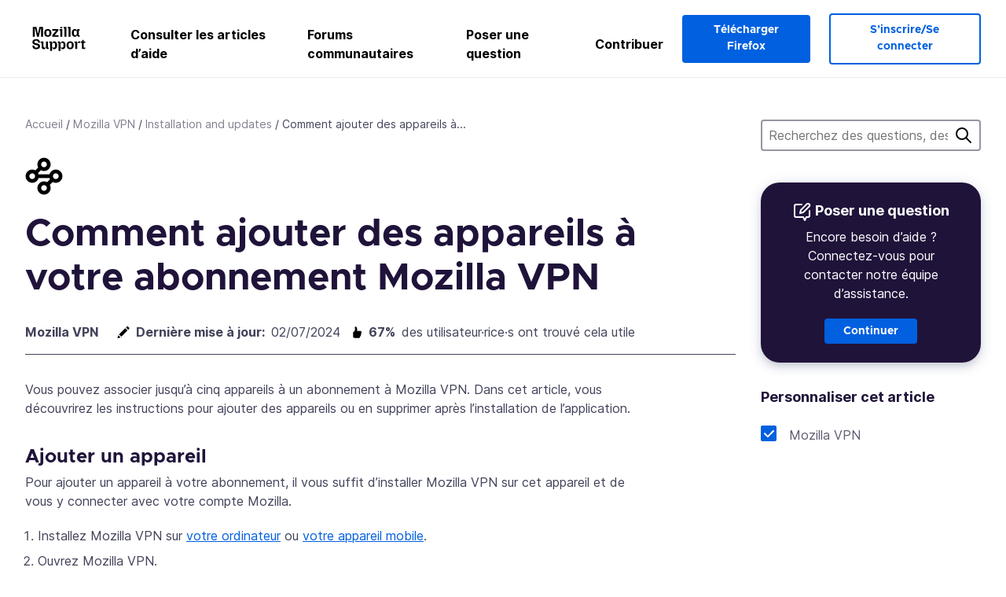

--- FILE ---
content_type: text/html; charset=utf-8
request_url: https://support.mozilla.org/fr/kb/comment-ajouter-appareils-abonnement-mozilla-vpn
body_size: 55443
content:



<!DOCTYPE html>
<html class="no-js" lang="fr"
  dir="ltr"
  data-gtm-container-id="G-2VC139B3XV"
  data-ga-content-group="kb-article"
  data-ga-default-slug="how-add-devices-your-mozilla-vpn-subscription"
  data-ga-article-locale="fr"
  data-ga-topics="/add-ons-extensions-and-themes/installation-and-updates/"
  data-ga-products="/mozilla-vpn/"
  
  >
<head>
  <!--
Read more about our custom configuration and use of Google Analytics here:
https://bugzilla.mozilla.org/show_bug.cgi?id=1122305#c8
-->

<!-- Google Tag Manager -->

  <script src="https://assets-prod.sumo.prod.webservices.mozgcp.net/static/gtm-snippet.f1a8b29a563ecd7a.js" nonce="IPbfcZ9Tk1pVt8O9+8dGbQ=="></script>

<!-- End Google Tag Manager -->

  
  <meta http-equiv="Content-Type" content="text/html; charset=utf-8"/>

  
    <title>
  Comment ajouter des appareils à votre abonnement Mozilla VPN | Assistance de Mozilla VPN
</title>
  

  
<link rel="apple-touch-icon" sizes="180x180" href="https://assets-prod.sumo.prod.webservices.mozgcp.net/static/apple-touch-icon.40087fc676872dcc.png">
<link rel="icon" type="image/png" href="https://assets-prod.sumo.prod.webservices.mozgcp.net/static/favicon.abcbdb85e0f9e7a0.png">
<link rel="manifest" href="/manifest.json">
<link rel="shortcut icon" href="https://assets-prod.sumo.prod.webservices.mozgcp.net/static/favicon.abcbdb85e0f9e7a0.png">
<meta name="theme-color" content="#ffffff">


  <link rel="search" type="application/opensearchdescription+xml" title="Assistance de Mozilla" href="/fr/search/xml"/>
  

  
  
  <link href="https://assets-prod.sumo.prod.webservices.mozgcp.net/static/screen.02cf61ea7585e2c7.css" rel="stylesheet" nonce="IPbfcZ9Tk1pVt8O9+8dGbQ==">

  
  
  <script defer="defer" src="https://assets-prod.sumo.prod.webservices.mozgcp.net/static/32.a390ba7069326239.js" nonce="IPbfcZ9Tk1pVt8O9+8dGbQ=="></script><script defer="defer" src="https://assets-prod.sumo.prod.webservices.mozgcp.net/static/common.ec3737bd76c83a6a.js" nonce="IPbfcZ9Tk1pVt8O9+8dGbQ=="></script>
  
    <script defer="defer" src="https://assets-prod.sumo.prod.webservices.mozgcp.net/static/566.52e082bc6ceca92f.js" nonce="IPbfcZ9Tk1pVt8O9+8dGbQ=="></script><script defer="defer" src="https://assets-prod.sumo.prod.webservices.mozgcp.net/static/467.e805b3b5a73440ca.js" nonce="IPbfcZ9Tk1pVt8O9+8dGbQ=="></script><script defer="defer" src="https://assets-prod.sumo.prod.webservices.mozgcp.net/static/58.4022309305ddf592.js" nonce="IPbfcZ9Tk1pVt8O9+8dGbQ=="></script><script defer="defer" src="https://assets-prod.sumo.prod.webservices.mozgcp.net/static/document.1400607f788fdb23.js" nonce="IPbfcZ9Tk1pVt8O9+8dGbQ=="></script>
  
  <script defer="defer" src="https://assets-prod.sumo.prod.webservices.mozgcp.net/static/common.fx.download.46606c8553638ec9.js" nonce="IPbfcZ9Tk1pVt8O9+8dGbQ=="></script>

  
    
      <meta name="description" content="Un abonnement à Mozilla VPN vous permet d’installer l’application sur un maximum de cinq appareils. Découvrez comment ajouter et supprimer des appareils après l’installation de l’application."/>
    
  

  
  <meta name="google-site-verification" content="2URA-2Y9BeYYUf8B2BSsBSVetJJS3TZwlXBOaMx2VfY" />
  
  <meta name="google-site-verification" content="ueNbCgS4e1JIAgLGwufm-jHaIcLXFLtFMmR_65S1Ag0" />
  
  <meta name="msvalidate.01" content="1659173DC94819093068B0ED7C51C527" />

  

    <meta name="viewport" content="width=device-width, initial-scale=1.0, maximum-scale=1.0, user-scalable=no" />

  
    <link rel="canonical" href="https://support.mozilla.org/fr/kb/comment-ajouter-appareils-abonnement-mozilla-vpn" />
  
</head>

<body class="html-ltr logged-out responsive document fr"
      data-readonly="false"
      data-usernames-api="/fr/users/api/usernames"
      data-messages-api="/fr/messages/api/autocomplete"
      data-media-url="https://assets-prod.sumo.prod.webservices.mozgcp.net/"
      
        data-ga-alternate-url="/fr/kb/how-add-devices-your-mozilla-vpn-subscription"
      
data-document-id="53239" >



  

<ul class="sumo-nav-access" id="nav-access">
  <li><a href="#main-content">Aller au contenu principal</a></li>
  <li><a href="/fr/locales?next=%2Fen-US%2Fkb%2Fhow-add-devices-your-mozilla-vpn-subscription">Changer de langue</a></li>
  <li><a id="skip-to-search" href="#search-q">Aller à la recherche</a></li>
</ul>



<div class="media-test"></div>

<div id="announcements">
  
  


  
  
</div>

<header class="mzp-c-navigation sumo-nav">
  <div class="mzp-c-navigation-l-content">
    <div class="sumo-nav--container">
      <div class="sumo-nav--logo">
        <a href="/fr/"><img src="https://assets-prod.sumo.prod.webservices.mozgcp.net/static/mozilla-support.4be004d0bbcbfb1e.svg" alt="Mozilla Support Logo"/></a>
      </div>

      <button data-mobile-nav-search-button class="sumo-nav--search-button" type="button">Search</button>
      <button data-sumo-toggle-nav="#main-navigation" class="sumo-nav--toggle-button" type="button" aria-controls="main-navigation">Menu</button>
      <a class="sumo-nav--avatar-button" data-sumo-toggle-nav="#profile-navigation" aria-controls="profile-navigation" aria-role="button">
        
        <img class="avatar" src="https://assets-prod.sumo.prod.webservices.mozgcp.net/static/default-FFA-avatar.1eeb2a0a42235417.png" alt="Avatar for Username">
        

      </a>
      <div class="mzp-c-navigation-items sumo-nav--list-wrap" id="main-navigation">
        <div class="mzp-c-navigation-menu">
          <nav class="mzp-c-menu mzp-is-basic">
              
              <ul class="mzp-c-menu-category-list sumo-nav--list">
                
<li class="mzp-c-menu-category mzp-has-drop-down mzp-js-expandable">
  <a class="mzp-c-menu-title sumo-nav--link" href="/fr/questions/" aria-haspopup="true"
    aria-controls="mzp-c-menu-panel-help">Consulter les articles d’aide</a>
  <div class="mzp-c-menu-panel mzp-has-card" id="mzp-c-menu-panel-help">
    <div class="sumo-nav--dropdown-container">
      <div class="sumo-nav--dropdown-grid">
        <button class="mzp-c-menu-button-close" type="button"
          aria-controls="mzp-c-menu-panel-example">Fermer le menu Firefox</button>
        <div class="sumo-nav--dropdown-col">
          <section class="mzp-c-menu-item mzp-has-icon sumo-nav--dropdown-item">
          <div class="mzp-c-menu-item-head">
            <svg class="mzp-c-menu-item-icon" width="24" height="24" xmlns="http://www.w3.org/2000/svg" viewBox="0 0 24 24">
              <g transform="translate(3 3)" stroke="#000" stroke-width="2" fill="none" fill-rule="evenodd"
                stroke-linecap="round">
                <rect stroke-linejoin="round" width="18" height="18" rx="2" />
                <path d="M4 5h10M4 9h10M4 13h4" />
              </g>
            </svg>
            <h4 class="mzp-c-menu-item-title">Parcourir par produit</h4>
          </div>
            <ul class="mzp-c-menu-item-list sumo-nav--sublist">
              <li>
                <a href="/fr/products/firefox"
                  data-event-name="link_click"
                  data-event-parameters='{
                    "link_name": "main-menu.firefox-browser.product-home",
                    "link_detail": "firefox"
                  }'>
                  Firefox pour ordinateur
                </a>
              </li>
              <li>
                <a href="/fr/products/mozilla-vpn"
                  data-event-name="link_click"
                  data-event-parameters='{
                    "link_name": "main-menu.mozilla-vpn.product-home",
                    "link_detail": "mozilla-vpn"
                  }'>
                  Mozilla VPN
                </a>
              </li>
              <li>
                <a href="/fr/products/ios"
                  data-event-name="link_click"
                  data-event-parameters='{
                    "link_name": "main-menu.firefox-for-ios.product-home",
                    "link_detail": "ios"
                  }'>
                  Firefox pour iOS
                </a>
              </li>
              <li>
                <a href="/fr/products/thunderbird"
                  data-event-name="link_click"
                  data-event-parameters='{
                    "link_name": "main-menu.thunderbird.product-home",
                    "link_detail": "thunderbird"
                  }'>
                  Thunderbird
                </a>
              </li>
              <li>
                <a href="/fr/products/mobile"
                  data-event-name="link_click"
                  data-event-parameters='{
                    "link_name": "main-menu.firefox-for-android.product-home",
                    "link_detail": "mobile"
                  }'>
                  Firefox pour Android
                </a>
              </li>
              <li>
                <a class="color-link" href="/fr/products/"
                  data-event-name="link_click"
                  data-event-parameters='{"link_name": "main-menu.browse-all-articles.list-products"}'>
                  Voir tous les produits
                </a>
              </li>
            </ul>
          </section>
        </div>
        <div class="sumo-nav--dropdown-col">
          <section class="mzp-c-menu-item mzp-has-icon sumo-nav--dropdown-item">
            <div class="mzp-c-menu-item-head">
              <svg class="mzp-c-menu-item-icon" width="24" height="24" xmlns="http://www.w3.org/2000/svg" viewBox="0 0 24 24">
                <g transform="translate(3 3)" stroke="#000" stroke-width="2" fill="none" fill-rule="evenodd"
                  stroke-linecap="round">
                  <rect stroke-linejoin="round" width="18" height="18" rx="2" />
                  <path d="M4 5h10M4 9h10M4 13h4" />
                </g>
              </svg>
              <h4 class="mzp-c-menu-item-title">Explorer par sujet</h4>
            </div>
            
  
  
  
  
  
  

  
    
    
    
    
    
    
    

  

  <ul class="mzp-c-menu-item-list sumo-nav--sublist">
    <li>
      <a href="/fr/topics/settings"
          data-event-name="link_click"
          data-event-parameters='{
          "link_name": "main-menu.topic-home",
          "link_detail": "settings"
        }'>
          Paramètres
      </a>
    </li>
    <li>
      <a href="/fr/topics/installation-and-updates"
          data-event-name="link_click"
          data-event-parameters='{
          "link_name": "main-menu.topic-home",
          "link_detail": "installation-and-updates"
        }'>
          Installation and updates
      </a>
    </li>
    <li>
      <a href="/fr/topics/email-and-messaging"
          data-event-name="link_click"
          data-event-parameters='{
          "link_name": "main-menu.topic-home",
          "link_detail": "email-and-messaging"
        }'>
          Email and messaging
      </a>
    </li>
    <li>
      <a href="/fr/topics/performance-and-connectivity"
          data-event-name="link_click"
          data-event-parameters='{
          "link_name": "main-menu.topic-home",
          "link_detail": "performance-and-connectivity"
        }'>
          Performance and connectivity
      </a>
    </li>
    <li>
      <a href="/fr/topics/privacy-and-security"
          data-event-name="link_click"
          data-event-parameters='{
          "link_name": "main-menu.topic-home",
          "link_detail": "privacy-and-security"
        }'>
          Privacy and security
      </a>
    </li>
    <li>
      <a href="/fr/topics/browse"
          data-event-name="link_click"
          data-event-parameters='{
          "link_name": "main-menu.topic-home",
          "link_detail": "browse"
        }'>
          Parcourir
      </a>
    </li>
  </ul>

          </section>
        </div>
      </div>
    </div>
  </div>
</li>
<li class="mzp-c-menu-category mzp-has-drop-down mzp-js-expandable">
  <a class="mzp-c-menu-title sumo-nav--link" href="#" aria-haspopup="true" aria-controls="mzp-c-menu-panel-tools">Forums communautaires</a>
  <div class="mzp-c-menu-panel mzp-has-card" id="mzp-c-menu-panel-tools">
    <div class="sumo-nav--dropdown-container">
      <div class="sumo-nav--dropdown-grid">
        <button class="mzp-c-menu-button-close" type="button"
          aria-controls="mzp-c-menu-panel-example">Fermer le menu Firefox</button>
        <div class="sumo-nav--dropdown-col">
          <section class="mzp-c-menu-item mzp-has-icon sumo-nav--dropdown-item">
            <div class="mzp-c-menu-item-head">
              <svg class="mzp-c-menu-item-icon" width="24" height="24" xmlns="http://www.w3.org/2000/svg"
                viewBox="0 0 24 24">
                <g stroke="#000" stroke-width="2" fill="none" fill-rule="evenodd" stroke-linecap="round"
                  stroke-linejoin="round">
                  <path
                    d="M17 17l-1.051 3.154a1 1 0 01-1.898 0L13 17H5a2 2 0 01-2-2V5a2 2 0 012-2h14a2 2 0 012 2v10a2 2 0 01-2 2h-2zM7 8h10M7 12h10" />
                </g>
              </svg>
              <h4 class="mzp-c-menu-item-title">Naviguez par produit</h4>
            </div>
            <ul class="mzp-c-menu-item-list sumo-nav--sublist">
              <li>
                <a href="/fr/questions/firefox"
                   data-event-name="link_click"
                   data-event-parameters='{
                    "link_name": "main-menu.support-forum-home",
                    "link_detail": "desktop"
                  }'>
                   Firefox pour ordinateur
                </a>
              </li>
              <li>
                <a href="/fr/questions/focus-firefox"
                   data-event-name="link_click"
                   data-event-parameters='{
                    "link_name": "main-menu.support-forum-home",
                    "link_detail": "focus"
                  }'>
                   Firefox Focus
                </a>
              </li>
              <li>
                <a href="/fr/questions/ios"
                   data-event-name="link_click"
                   data-event-parameters='{
                    "link_name": "main-menu.support-forum-home",
                    "link_detail": "ios"
                  }'>
                   Firefox pour iOS
                </a>
              </li>
              <li>
                <a href="/fr/questions/thunderbird"
                   data-event-name="link_click"
                   data-event-parameters='{
                    "link_name": "main-menu.support-forum-home",
                    "link_detail": "thunderbird"
                  }'>
                   Thunderbird
                </a>
              </li>
              <li>
                <a href="/fr/questions/mobile"
                   data-event-name="link_click"
                   data-event-parameters='{
                    "link_name": "main-menu.support-forum-home",
                    "link_detail": "mobile"
                  }'>
                   Firefox pour Android
                </a>
              </li>
              <li>
                <a class="color-link" href="/fr/questions/"
                   data-event-name="link_click"
                   data-event-parameters='{
                    "link_name": "main-menu.support-forum-home",
                    "link_detail": "view-all-home"
                  }'>
                   Voir tous les forums
                </a>
              </li>
            </ul>
          </section>
        </div>
        <div class="sumo-nav--dropdown-col">
          <section class="mzp-c-menu-item mzp-has-icon sumo-nav--dropdown-item">
            <div class="mzp-c-menu-item-head">
              <svg class="mzp-c-menu-item-icon" width="24" height="24" xmlns="http://www.w3.org/2000/svg"
                viewBox="0 0 24 24">
                <path
                  d="M10.5 9.5L3 17c-1 1.667-1 3 0 4s2.333.833 4-.5l7.5-7.5c2.333 1.054 4.333.734 6-.96 1.667-1.693 1.833-3.707.5-6.04l-3 3-2.5-.5L15 6l3-3c-2.333-1.333-4.333-1.167-6 .5-1.667 1.667-2.167 3.667-1.5 6z"
                  stroke="#000" stroke-width="2" fill="none" fill-rule="evenodd" stroke-linecap="round"
                  stroke-linejoin="round" />
              </svg>
              <h4 class="mzp-c-menu-item-title">Parcourir toutes les discussions du forum par sujet</h4>
            </div>
            
  
  
  
  
  
  

  
    
    
    
    
    
    
    
  

  <ul class="mzp-c-menu-item-list sumo-nav--sublist">
    <li>
      <a href="/fr/questions/topic/settings"
          data-event-name="link_click"
          data-event-parameters='{
          "link_name": "main-menu.support-forum-home",
          "link_detail": "settings"
        }'>
          Paramètres
      </a>
    </li>
    <li>
      <a href="/fr/questions/topic/installation-and-updates"
          data-event-name="link_click"
          data-event-parameters='{
          "link_name": "main-menu.support-forum-home",
          "link_detail": "installation-and-updates"
        }'>
          Installation and updates
      </a>
    </li>
    <li>
      <a href="/fr/questions/topic/email-and-messaging"
          data-event-name="link_click"
          data-event-parameters='{
          "link_name": "main-menu.support-forum-home",
          "link_detail": "email-and-messaging"
        }'>
          Email and messaging
      </a>
    </li>
    <li>
      <a href="/fr/questions/topic/performance-and-connectivity"
          data-event-name="link_click"
          data-event-parameters='{
          "link_name": "main-menu.support-forum-home",
          "link_detail": "performance-and-connectivity"
        }'>
          Performance and connectivity
      </a>
    </li>
    <li>
      <a href="/fr/questions/topic/privacy-and-security"
          data-event-name="link_click"
          data-event-parameters='{
          "link_name": "main-menu.support-forum-home",
          "link_detail": "privacy-and-security"
        }'>
          Privacy and security
      </a>
    </li>
    <li>
      <a href="/fr/questions/topic/browse"
          data-event-name="link_click"
          data-event-parameters='{
          "link_name": "main-menu.support-forum-home",
          "link_detail": "browse"
        }'>
          Parcourir
      </a>
    </li>
  </ul>

          </section>
        </div>
      </div>
    </div>
  </div>
</li>

<li class="mzp-c-menu-category mzp-has-drop-down mzp-js-expandable">
  <a class="mzp-c-menu-title sumo-nav--link" href="/fr/questions/" aria-haspopup="true"
    aria-controls="mzp-c-menu-panel-help">Poser une question</a>
  <div class="mzp-c-menu-panel mzp-has-card" id="mzp-c-menu-panel-help">
    <div class="sumo-nav--dropdown-container">
      <div class="sumo-nav--dropdown-grid">
        <button class="mzp-c-menu-button-close" type="button"
          aria-controls="mzp-c-menu-panel-example">Fermer le menu Firefox
        </button>
        <div class="sumo-nav--dropdown">
          <section class="mzp-c-menu-item mzp-has-icon sumo-nav--dropdown-item">
            <div class="mzp-c-menu-item-head">
              <svg class="mzp-c-menu-item-icon" width="24" height="24" xmlns="http://www.w3.org/2000/svg"
                viewBox="0 0 24 24">
                <g stroke="#000" stroke-width="2" fill="none" fill-rule="evenodd" stroke-linecap="round"
                  stroke-linejoin="round">
                  <path d="M11 3H4a2 2 0 00-2 2v12a2 2 0 002 2h9l2 4 2-4h2a2 2 0 002-2v-6" />
                  <path d="M17.5 2.5a2.121 2.121 0 013 3L13 13l-4 1 1-4 7.5-7.5z" />
                </g>
              </svg>
              <h4 class="mzp-c-menu-item-title">Obtenir de l’assistance pour</h4>
            </div>
            <ul class="mzp-c-menu-item-list sumo-nav--sublist-aaq">
              <li>
                <a href="/fr/questions/new/desktop"
                   data-event-name="link_click"
                   data-event-parameters='{
                    "link_name": "main-menu.aaq-step-2",
                    "link_detail": "desktop"
                  }'>
                   Firefox pour ordinateur
                </a>
              </li>
              <li>
                <a href="/fr/questions/new/firefox-enterprise"
                   data-event-name="link_click"
                   data-event-parameters='{
                    "link_name": "main-menu.aaq-step-2",
                    "link_detail": "firefox-enterprise"
                  }'>
                   Firefox pour entreprise
                </a>
              </li>
              <li>
                <a href="/fr/questions/new/relay"
                   data-event-name="link_click"
                   data-event-parameters='{
                    "link_name": "main-menu.aaq-step-2",
                    "link_detail": "relay"
                  }'>
                   Firefox Relay
                </a>
              </li>
              <li>
                <a href="/fr/questions/new/thunderbird"
                   data-event-name="link_click"
                   data-event-parameters='{
                    "link_name": "main-menu.aaq-step-2",
                    "link_detail": "thunderbird"
                  }'>
                   Thunderbird
                </a>
              </li>
              <li>
                <a href="/fr/questions/new/ios"
                   data-event-name="link_click"
                   data-event-parameters='{
                    "link_name": "main-menu.aaq-step-2",
                    "link_detail": "ios"
                  }'>
                   Firefox pour iOS
                </a>
              </li>
              <li>
                <a href="/fr/questions/new/focus"
                   data-event-name="link_click"
                   data-event-parameters='{
                    "link_name": "main-menu.aaq-step-2",
                    "link_detail": "focus"
                  }'>
                   Firefox Focus
                </a>
              </li>
              <li>
                <a href="/fr/questions/new/monitor"
                   data-event-name="link_click"
                   data-event-parameters='{
                    "link_name": "main-menu.aaq-step-2",
                    "link_detail": "monitor"
                  }'>
                   Monitor
                </a>
              </li>
              <li>
                <a href="/fr/questions/new/mozilla-account"
                   data-event-name="link_click"
                   data-event-parameters='{
                    "link_name": "main-menu.aaq-step-2",
                    "link_detail": "mozilla-account"
                  }'>
                   Compte Mozilla
                </a>
              </li>
              <li>
                <a href="/fr/questions/new/mobile"
                   data-event-name="link_click"
                   data-event-parameters='{
                    "link_name": "main-menu.aaq-step-2",
                    "link_detail": "mobile"
                  }'>
                   Firefox pour Android
                </a>
              </li>
              <li>
                <a href="/fr/questions/new/mozilla-vpn"
                   data-event-name="link_click"
                   data-event-parameters='{
                    "link_name": "main-menu.aaq-step-2",
                    "link_detail": "mozilla-vpn"
                  }'>
                   Mozilla VPN
                </a>
              </li>
              <li>
                <a href="/fr/questions/new/pocket"
                   data-event-name="link_click"
                   data-event-parameters='{
                    "link_name": "main-menu.aaq-step-2",
                    "link_detail": "pocket"
                  }'>
                   Pocket
                </a>
              </li>
              <li>
                <a class="color-link" href="/fr/questions/new"
                   data-event-name="link_click"
                   data-event-parameters='{
                    "link_name": "main-menu.aaq-step-1",
                    "link_detail": "view-all"
                  }'>
                   Tout afficher
                </a>
              </li>
            </ul>
          </section>
        </div>
      </div>
    </div>
  </div>
</li>


  <li class="mzp-c-menu-category">
    <a class="mzp-c-menu-title sumo-nav--link" href="/fr/contribute"
      data-event-name="link_click"
      data-event-parameters='{"link_name": "main-menu.contribute.contribute-home"}'>
      Contribuer
    </a>
  </li>


              </ul>
              
          </nav>
        </div>
      </div>

      <div class="mzp-c-navigation-items sumo-nav--list-wrap-right logged-out" id="profile-navigation">
        <div class="mzp-c-navigation-menu">
          <nav class="mzp-c-menu mzp-is-basic">
              
              <ul class="mzp-c-menu-category-list sumo-nav--list">
                

<li class="mzp-c-menu-category sumo-nav--item-right">
  
<form data-instant-search="form" id="support-search"  action="/fr/search/" method="get"
   class="simple-search-form">
  
  
  <input type="hidden" name="product" value="mozilla-vpn" />
  
  
  <input spellcheck="true" type="search" autocomplete="off" name="q" aria-required="true"
    placeholder="Recherchez des questions, des articles ou des sujets (par exemple : enregistrer les mots de passe dans Firefox)" class="searchbox" id="search-q" />
  <button type="submit" title="Rechercher" class="search-button">Rechercher</button>
</form>


  
  
  <a href="https://www.firefox.com/?utm_source=support.mozilla.org&amp;utm_medium=referral&amp;utm_campaign=non-fx-button&amp;utm_content=header-download-button"
    class="firefox-download-button hidden sumo-button primary-button button-lg">Télécharger Firefox</a>
  
</li>


<li
  class="mzp-c-menu-category logged-out-button-row ">
  
  <a rel="nofollow" href="/fr/users/auth" class="sumo-button secondary-button button-lg"
    data-event-name="link_click"
    data-event-parameters='{"link_name": "main-menu.sign-in-up"}'>
    S’inscrire/Se connecter
  </a>
  
</li>

              </ul>
              
          </nav>
        </div>
      </div>
      <div class="mzp-c-navigation-items sumo-nav--mobile-search-form" id="search-navigation">
        <div class="mzp-c-navigation-menu">
          <nav class="mzp-c-menu mzp-is-basic">
            
<form data-instant-search="form" id="mobile-search-results"  action="/fr/search/" method="get"
   class="simple-search-form">
  
  
  <input type="hidden" name="product" value="mozilla-vpn" />
  
  
  <input spellcheck="true" type="search" autocomplete="off" name="q" aria-required="true"
    placeholder="Recherchez des questions, des articles ou des sujets (par exemple : enregistrer les mots de passe dans Firefox)" class="searchbox" id="search-q" />
  <button type="submit" title="Rechercher" class="search-button">Rechercher</button>
</form>

          </nav>
        </div>
      </div>
    </div>
  </div>
</header><!--/.mzp-c-navigation -->


<!-- This is only displayed when the instant search is active.
     This block is overriden in home.html and product.html,
     and can likely be removed when frontend search is replaced. -->
<div class="home-search-section sumo-page-section--lg shade-bg hidden-search-masthead">
  <div class="mzp-l-content narrow">
    <div class="home-search-section--content">
      <h4 class="sumo-page-heading-xl">Rechercher dans l’assistance</h4>
      
<form data-instant-search="form" id="hidden-search"  action="/fr/search/" method="get"
   class="simple-search-form">
  
  
  <input type="hidden" name="product" value="mozilla-vpn" />
  
  
  <input spellcheck="true" type="search" autocomplete="off" name="q" aria-required="true"
    placeholder="Recherchez des questions, des articles ou des sujets (par exemple : enregistrer les mots de passe dans Firefox)" class="searchbox" id="search-q" />
  <button type="submit" title="Rechercher" class="search-button">Rechercher</button>
</form>

    </div>
  </div>
</div>








<div class="mzp-l-content " id="main-content">
  <div class="sumo-page-section--inner">
    
  
<div class="breadcrumbs" id="main-breadcrumbs">
  <ol id="breadcrumbs" class="breadcrumbs--list">
  
    
      
        <li><a href="/fr/">Accueil</a></li>
      
    
  
    
      
        <li><a href="/fr/products/mozilla-vpn">Mozilla VPN</a></li>
      
    
  
    
      
        <li><a href="/fr/products/mozilla-vpn/installation-and-updates">Installation and updates</a></li>
      
    
  
    
      <li>Comment ajouter des appareils à...</li>
    
  
  </ol>
  </div>


    <div class="sumo-l-two-col ">
      
      <aside id="aside" class="sumo-l-two-col--sidebar">
        
        
  <div class="search-form-sidebar large-only">
    
<form data-instant-search="form" id="support-search-sidebar"  action="/fr/search/" method="get"
   class="simple-search-form">
  
  
  <input type="hidden" name="product" value="mozilla-vpn" />
  
  
  <input spellcheck="true" type="search" autocomplete="off" name="q" aria-required="true"
    placeholder="Recherchez des questions, des articles ou des sujets (par exemple : enregistrer les mots de passe dans Firefox)" class="searchbox" id="search-q" />
  <button type="submit" title="Rechercher" class="search-button">Rechercher</button>
</form>

  </div>

  
    
  
  <div class="aaq-widget card is-inverse elevation-01 text-center radius-md">
    <h2 class="card--title has-bottom-margin">
      <svg class="card--icon-sm" width="24px" height="24px" viewBox="0 0 24 24" xmlns="http://www.w3.org/2000/svg">
        <g stroke="none" stroke-width="1" fill="none" fill-rule="evenodd" stroke-linecap="round" stroke-linejoin="round">
          <g transform="translate(2.000000, 1.878680)" stroke="#FFFFFF" stroke-width="2">
            <path d="M9,1.12132031 L2,1.12132031 C0.8954305,1.12132031 5.32907052e-15,2.01675081 5.32907052e-15,3.12132031 L5.32907052e-15,15.1213203 C5.32907052e-15,16.2258898 0.8954305,17.1213203 2,17.1213203 L11,17.1213203 L13,21.1213203 L15,17.1213203 L17,17.1213203 C18.1045695,17.1213203 19,16.2258898 19,15.1213203 L19,9.12132031"></path>
            <path d="M15.5,0.621320312 C16.3284271,-0.207106783 17.6715729,-0.207106769 18.5,0.621320344 C19.3284271,1.44974746 19.3284271,2.79289318 18.5,3.62132031 L11,11.1213203 L7,12.1213203 L8,8.12132031 L15.5,0.621320312 Z"></path>
          </g>
        </g>
      </svg>

      Poser une question
    </h2>
    
    
    
    
    

    
      
        
          <p>Encore besoin d’aide ? Connectez-vous pour contacter notre équipe d’assistance.</p>
        
      
    

    

    
  
    <a class="sumo-button primary-button feature-box"
      href="/fr/questions/new/mozilla-vpn/form"
      data-event-name="link_click"
      data-event-parameters='{
        "link_name": "aaq-widget.aaq-step-3",
        "link_detail": "mozilla-vpn"
      }'>
      Continuer
    </a>
    </div>
  

  
    
    
  
  
  <nav id="doc-tools">
    <ul class="sidebar-nav sidebar-folding">
      
      <li id="editing-tools-sidebar">
        
        <span class="details-heading"></span>
        <ul class="sidebar-nav--list">
        
        
          <li>
            
    

    <section class="showfor" id="showfor-panel">
      <script type="application/json" class="showfor-data">
        {"products": [{"title": "Mozilla VPN", "slug": "mozilla-vpn", "platforms": ["web"], "visible": true}], "versions": {"mozilla-vpn": []}, "platforms": {"mozilla-vpn": [{"name": "Web", "slug": "web", "visible": true}]}}
      </script>

      <h3 class="sidebar-subheading force-top-margin">Personnaliser cet article</h3>
      

      
        
          
          

          <div class="product" data-product="mozilla-vpn">
            <div class="field checkbox is-condensed">
              <input
                type="checkbox"
                id="id_mozilla-vpn"
                checked
                value="product:mozilla-vpn"
              />
              <label for="id_mozilla-vpn">Mozilla VPN</label>
            </div>

            

            
          </div>
        
      
    </section>
  
          </li>
        
        </ul>
      </li>
    </ul>
  </nav>

        
<div id="document-vote-wrapper-wide-screen" class="document-vote--sidebar-wrap">
  
  
    
  
  
    <div class="document-vote elevation-02 text-center" data-page-url="/fr/kb/comment-ajouter-appareils-abonnement-mozilla-vpn">
      <form class="document-vote--form helpful"
            hx-post="/fr/kb/comment-ajouter-appareils-abonnement-mozilla-vpn/vote"
            hx-indicator=".wait"
            hx-target="this"
            hx-swap="outerHTML">
          <input type='hidden' name='csrfmiddlewaretoken' value='Xlxm1On6a5xSpmvPod1JjdMIcssdcjzPRib0vBXhRfmwjhUQiDF57KhS5k5EAAhS' />
          <h4 class="document-vote--heading">Cet article vous a-t-il été utile ?</h4>
          <div class="document-vote--buttons">
            <input type="hidden" name="revision_id" value="281863" />
            <input type="hidden" name="source" value="footer" />
            <button type="submit" class="btn helpful-button" name="helpful"
                    data-event-name="article_vote"
                    data-event-parameters='{"vote": "helpful"}'
            >Oui👍</button>
            <button type="submit" class="btn not-helpful-button" name="not-helpful"
                    data-event-name="article_vote"
                    data-event-parameters='{"vote": "not-helpful"}'
            >Non👎</button>
            <img class="wait" src="https://assets-prod.sumo.prod.webservices.mozgcp.net/static/spinner.0504e207549790a6.gif" alt="Veuillez patienter…" />
          </div>
      </form>
    </div>
  
</div>

      </aside>
      
      <main role="main" class="sumo-l-two-col--main">
      
      
  <section id="document-list">
    <header class="sumo-article-header kb-header">
      <div class="sumo-article-header--text">
        <div class="documents-product-title">
          
          <a href="/fr/products/mozilla-vpn" title="Mozilla VPN">
            <img src="https://assets-prod.sumo.prod.webservices.mozgcp.net/media/uploads/products/2020-07-14-17-10-01-26657d.png" height="48" width="48" alt="" />
          </a>
          
        </div>
        <h1 class="sumo-page-heading">Comment ajouter des appareils à votre abonnement Mozilla VPN</h1>
      </div>
    </header>

    
    <article class="wiki-doc">
      
  
  
      
        
  <div id="document_metadata" class="has-border-bottom">
    <span class="product tooltip-container">
      Mozilla VPN
      <span class="tooltip">Mozilla VPN</span>
    </span>
    
      <span class="last-updated">
       <img class="pencil" src="https://assets-prod.sumo.prod.webservices.mozgcp.net/static/pencil.966aaf14c9fb9489.svg" />
       <strong>Dernière mise à jour:</strong>
        <span class="time">
          <time datetime="2024-07-02T09:34:45.334238-07:00">02/07/2024</time>
        </span>
      </span>
    
    
      <span class="helpful-info">
        <img class="thumbsup" src="https://assets-prod.sumo.prod.webservices.mozgcp.net/static/thumbs-up.ebafb6e8babd8913.svg"/><span class="helpful-count">67%</span> des utilisateur·rice·s ont trouvé cela utile
      </span>
    
  </div>
      
      <section id="doc-content" class="document--content ">
    
      
      <p>Vous pouvez associer jusqu’à cinq appareils à un abonnement à Mozilla VPN. Dans cet article, vous découvrirez les instructions pour ajouter des appareils ou en supprimer après l’installation de l’application.
</p>
<h1 id="w_ajouter-un-appareil">Ajouter un appareil</h1>
<p>Pour ajouter un appareil à votre abonnement, il vous suffit d’installer Mozilla VPN sur cet appareil et de vous y connecter avec votre compte Mozilla.
</p>
<ol><li>Installez Mozilla VPN sur <a href="/fr/kb/telecharger-mozilla-vpn">votre ordinateur</a> ou <a href="/fr/kb/telecharger-mozilla-vpn">votre appareil mobile</a>.
</li><li>Ouvrez Mozilla VPN.
</li><li>Connectez-vous à votre compte Mozilla (nécessaire seulement la première fois).
</li><li>Votre appareil apparaît dans la liste des appareils enregistrés.
</li></ol>
<h1 id="w_retirer-un-appareil">Retirer un appareil</h1>
<div class="note"><strong>Note :</strong> vous pouvez retirer un appareil depuis un autre appareil. Vous ne pouvez pas retirer l’appareil actuellement utilisé pour accéder à l’application.</div>
<ol><li>Ouvrez Mozilla VPN.
</li><li>Cliquez (ou appuyez) sur l’icône des paramètres <img alt="vpn settings icon" class="wiki-image frameless lazy" data-original-src="https://assets-prod.sumo.prod.webservices.mozgcp.net/media/uploads/gallery/images/2020-07-10-13-51-34-fffe56.png" src="https://assets-prod.sumo.prod.webservices.mozgcp.net/static/placeholder.cb78bf81388965e3.gif" width="16">
<dl><dt><img alt="settings without the speedtest" class="wiki-image frameless lazy" data-original-src="https://assets-prod.sumo.prod.webservices.mozgcp.net/media/uploads/gallery/images/2024-04-02-14-22-00-9e227f.png" src="https://assets-prod.sumo.prod.webservices.mozgcp.net/static/placeholder.cb78bf81388965e3.gif" width="350">
</dt></dl>
</li><li>Cliquez (ou appuyez) sur <span class="menu">Appareils</span> pour consulter la liste de vos appareils enregistrés.
<dl><dt><img alt="Devices" class="wiki-image frameless lazy" data-original-src="https://assets-prod.sumo.prod.webservices.mozgcp.net/media/uploads/gallery/images/2024-06-20-10-10-57-c03ca6.png" src="https://assets-prod.sumo.prod.webservices.mozgcp.net/static/placeholder.cb78bf81388965e3.gif" width="350">
</dt></dl>
</li><li>Dans le coin supérieur droit de votre écran, cliquez (ou appuyez) sur <strong>Modifier</strong>.
<dl><dt><img alt="Devices edit" class="wiki-image frameless lazy" data-original-src="https://assets-prod.sumo.prod.webservices.mozgcp.net/media/uploads/gallery/images/2024-06-20-10-11-11-a00e35.png" src="https://assets-prod.sumo.prod.webservices.mozgcp.net/static/placeholder.cb78bf81388965e3.gif" width="350">
</dt></dl>
</li><li>L’icône en forme de corbeille <img alt="trash" class="wiki-image frameless lazy" data-original-src="https://assets-prod.sumo.prod.webservices.mozgcp.net/media/uploads/gallery/images/2019-12-03-03-35-53-306390.png" src="https://assets-prod.sumo.prod.webservices.mozgcp.net/static/placeholder.cb78bf81388965e3.gif" width="16"> apparaît à côté de vos appareils.
<dl><dt><img alt="Trash can next to the device" class="wiki-image frameless lazy" data-original-src="https://assets-prod.sumo.prod.webservices.mozgcp.net/media/uploads/gallery/images/2024-01-02-09-50-20-a20709.png" src="https://assets-prod.sumo.prod.webservices.mozgcp.net/static/placeholder.cb78bf81388965e3.gif" width="350">
</dt></dl>
</li><li>Cliquez sur l’icône en forme de corbeille <img alt="trash" class="wiki-image frameless lazy" data-original-src="https://assets-prod.sumo.prod.webservices.mozgcp.net/media/uploads/gallery/images/2019-12-03-03-35-53-306390.png" src="https://assets-prod.sumo.prod.webservices.mozgcp.net/static/placeholder.cb78bf81388965e3.gif" width="16"> pour retirer l’appareil souhaité et sélectionnez le bouton <span class="button">Supprimer</span> pour valider.
<dl><dt><img alt="Remove button" class="wiki-image frameless lazy" data-original-src="https://assets-prod.sumo.prod.webservices.mozgcp.net/media/uploads/gallery/images/2024-01-02-09-52-47-1063e3.png" src="https://assets-prod.sumo.prod.webservices.mozgcp.net/static/placeholder.cb78bf81388965e3.gif" width="350">
</dt></dl>
</li></ol>
<h1 id="w_articles-associes">Articles associés</h1>
<p>
</p>
<ul><li><a href="/fr/kb/comment-activer-mozilla-vpn">Comment activer Mozilla VPN</a>
</li><li><a href="/fr/kb/comment-se-connecter-mozilla-vpn">Comment se connecter à Mozilla VPN</a>
</li><li><a href="/fr/kb/comment-savoir-mozilla-vpn-connecte">Comment savoir si Mozilla VPN est connecté</a>
</li></ul>
<h2 id="w_pour-en-savoir-plus">Pour en savoir plus</h2>
<ul><li><a href="/fr/kb/mozilla-vpn-compatible-mon-appareil">Mozilla VPN est-il compatible avec mon appareil ?</a>
</li></ul>
    
  </section>

      

      
      
        <p class="share-link">
          <br/>
          
          Partagez cet article : <a href="https://mzl.la/3QEAe29">https://mzl.la/3QEAe29</a>
        </p>
      
    </article>

    <section id="document-vote-wrapper-narrow-screen" class="sumo-page-section">
    </section>

    <section id="doc-contributors" class="document--contributors sumo-page-section">
    <p class="help-title text-body-md">Ces personnes ont aidé à écrire cet article : </p> <div class="document--contributors-list text-body-xs"><a class="user secondary-color" rel="nofollow" href="/fr/user/Mozinet/">Mozinet</a>, <a class="user secondary-color" rel="nofollow" href="/fr/user/Y.D./">YD</a>, <a class="user secondary-color" rel="nofollow" href="/fr/user/JUM/">JUM</a>, <a class="user secondary-color" rel="nofollow" href="/fr/user/moz_contrib/">moz_contrib</a></div>
  </section>

    <section class="sumo-page-section">
      <div class="card card--callout is-full-width has-moz-headings">
  <div class="card--callout-wrap-narrow">
    <img class="card--feature-img" src="https://assets-prod.sumo.prod.webservices.mozgcp.net/static/volunteer.9a99c597228412ee.png" alt="Illustration of hands" />
    <div class="card--details">
      <h3 class="card--title">Participer</h3>
      <p class="card--desc">Développez et partagez votre expertise avec les autres. Répondez aux questions et améliorez notre base de connaissances.</p>
      <p class="card--desc"><strong><a href="/fr/contribute">En savoir plus</a></strong></p>
    </div>
  </div>
</div>
    </section>

    
      
  
    <section id="related-documents" class="sumo-page-section wiki-related-documents">
      <div class="text-center">
        <h2 class="sumo-page-subheading">Articles liés</h2>
      </div>
      <div class="sumo-card-grid">
        <div class="scroll-wrap">
          
            <div class="card card--article">
                <img class="card--icon-sm" src="https://assets-prod.sumo.prod.webservices.mozgcp.net/static/reader-mode.8280caa0e03387df.svg" alt="todo: title" />
                <div class="card--details">
                  <h3 class="card--title">
                    <a class="expand-this-link" href="/fr/kb/qu-est-ce-que-mozilla-vpn-et-comment-il-fonctionne"
                      data-event-name="link_click"
                      data-event-parameters='{"link_name": "related.kb-article"}'>
                      Qu’est-ce que Mozilla VPN et comment fonctionne-t-il ?
                    </a>
                  </h3>
                  <div class="card--desc">
                    <p>
                    Mozilla VPN est un service de réseau privé virtuel qui protège votre vie privée et votre sécurité sur Internet en masquant votre adresse IP, en...
                    </p>
                  </div>
                </div>
            </div>
          
        </div>
      </div>
    </section>
  

    

  </section>

      </main>
    </div>
  </div>
  
</div>


<footer class="mzp-c-footer">
  <div class="mzp-l-content">
    <nav class="mzp-c-footer-primary">
      <div class="mzp-c-footer-cols">
        <section class="mzp-c-footer-col">
          <h5 class="mzp-c-footer-heading">Mozilla</h5>
          <ul class="mzp-c-footer-list">
            <li><a href="https://www.mozilla.org/about/legal/defend-mozilla-trademarks/">Signaler une violation de marque déposée</a></li>
            <li><a href="https://github.com/mozilla/kitsune/">Code source</a></li>
            <li><a href="https://twitter.com/firefox">Twitter</a></li>
            <li>
              <a href="/fr/contribute"
                data-event-name="link_click"
                data-event-parameters='{"link_name": "footer.join-our-community.contribute-home"}'>
                Rejoindre notre communauté
              </a>
            </li>
            <li>
              <a href="/fr/"
                data-event-name="link_click"
                data-event-parameters='{"link_name": "footer.explore-help-articles.home"}'>
                Consulter les articles d’aide
              </a>
            </li>
          </ul>
        </section>

        <section class="mzp-c-footer-col">
          <h5 class="mzp-c-footer-heading">Firefox</h5>
          <ul class="mzp-c-footer-list">
            <li><a href="https://www.firefox.com/thanks/?utm_source=support.mozilla.org&utm_campaign=footer&utm_medium=referral">Télécharger</a></li>
            <li><a href="https://www.firefox.com/?utm_source=support.mozilla.org&utm_campaign=footer&utm_medium=referral">Firefox pour ordinateur</a></li>
            <li><a href="https://www.firefox.com/browsers/mobile/android/?utm_source=support.mozilla.org&utm_campaign=footer&utm_medium=referral">Navigateur Android</a></li>
            <li><a href="https://www.firefox.com/browsers/mobile/ios/?utm_source=support.mozilla.org&utm_campaign=footer&utm_medium=referral">Navigateur iOS</a></li>
            <li><a href="https://www.firefox.com/browsers/mobile/focus/?utm_source=support.mozilla.org&utm_campaign=footer&utm_medium=referral">Navigateur Focus</a></li>
          </ul>
        </section>

        <section class="mzp-c-footer-col">
          <h5 class="mzp-c-footer-heading">Firefox pour les développeurs</h5>
          <ul class="mzp-c-footer-list">
            <li><a href="https://www.firefox.com/channel/desktop/developer/?utm_source=support.mozilla.org&utm_campaign=footer&utm_medium=referral">Developer Edition</a></li>
            <li><a href="https://www.firefox.com/channel/desktop/?utm_source=support.mozilla.org&utm_campaign=footer&utm_medium=referral#beta">Bêta</a></li>
            <li><a href="https://www.firefox.com/channel/android/?utm_source=support.mozilla.org&utm_campaign=footer&utm_medium=referral#beta">Beta pour Android</a></li>
            <li><a href="https://www.firefox.com/channel/desktop/?utm_source=support.mozilla.org&utm_campaign=footer&utm_medium=referral#nightly">Nightly</a></li>
            <li><a href="https://www.firefox.com/channel/android/?utm_source=support.mozilla.org&utm_campaign=footer&utm_medium=referral#nightly">Nightly pour Android</a></li>
          </ul>
        </section>

        <section class="mzp-c-footer-col">
          <h5 class="mzp-c-footer-heading">Compte Mozilla</h5>
          <ul class="mzp-c-footer-list">
            
              <li><a rel="nofollow" href="/fr/users/auth">S’inscrire/Se connecter</a></li>
            
            <li>
              <a href="/fr/kb/access-mozilla-services-firefox-account"
                data-event-name="link_click"
                data-event-parameters='{"link_name": "footer.what-is-it.kb-article"}'>
                De quoi s’agit-il ?
              </a>
            </li>
            <li><a href="https://accounts.firefox.com/reset_password">Réinitialiser le mot de passe</a></li>
            <li>
              <a href="/fr/kb/switching-devices"
                data-event-name="link_click"
                data-event-parameters='{"link_name": "footer.sync-your-data.kb-article"}'>
                Synchroniser vos données
              </a>
            </li>
            <li>
              <a href="/fr/products/mozilla-account"
                data-event-name="link_click"
                data-event-parameters='{
                  "link_name": "footer.get-help.product-home",
                  "link_detail": "mozilla-account"
                }'>
                Obtenir de l’aide
              </a>
            </li>
          </ul>
        </section>

        <section class="mzp-c-footer-col lang-col">
          <form class="mzp-c-language-switcher" method="get" action="#">
            <a class="mzp-c-language-switcher-link" href="/fr/locales?next=%2Fen-US%2Fkb%2Fhow-add-devices-your-mozilla-vpn-subscription">Langue</a>
            <label for="mzp-c-language-switcher-select">Langue</label>
            <select id="mzp-c-language-switcher-select" class="mzp-js-language-switcher-select"
             name="lang">
              
                  <option value="af" >Afrikaans</option>
              
                  <option value="ar" >عربي</option>
              
                  <option value="az" >Azərbaycanca</option>
              
                  <option value="bg" >Български</option>
              
                  <option value="bm" >Bamanankan</option>
              
                  <option value="bn" >বাংলা</option>
              
                  <option value="bs" >Bosanski</option>
              
                  <option value="ca" >català</option>
              
                  <option value="cs" >Čeština</option>
              
                  <option value="da" >Dansk</option>
              
                  <option value="de" >Deutsch</option>
              
                  <option value="ee" >Èʋegbe</option>
              
                  <option value="el" >Ελληνικά</option>
              
                  <option value="en-US" >English</option>
              
                  <option value="es" >Español</option>
              
                  <option value="et" >eesti keel</option>
              
                  <option value="eu" >Euskara</option>
              
                  <option value="fa" >فارسی</option>
              
                  <option value="fi" >suomi</option>
              
                  <option value="fr" selected>Français</option>
              
                  <option value="fy-NL" >Frysk</option>
              
                  <option value="ga-IE" >Gaeilge (Éire)</option>
              
                  <option value="gl" >Galego</option>
              
                  <option value="gn" >Avañe&#39;ẽ</option>
              
                  <option value="gu-IN" >ગુજરાતી</option>
              
                  <option value="ha" >هَرْشَن هَوْسَ</option>
              
                  <option value="he" >עברית</option>
              
                  <option value="hi-IN" >हिन्दी (भारत)</option>
              
                  <option value="hr" >Hrvatski</option>
              
                  <option value="hu" >Magyar</option>
              
                  <option value="dsb" >Dolnoserbšćina</option>
              
                  <option value="hsb" >Hornjoserbsce</option>
              
                  <option value="id" >Bahasa Indonesia</option>
              
                  <option value="ig" >Asụsụ Igbo</option>
              
                  <option value="it" >Italiano</option>
              
                  <option value="ja" >日本語</option>
              
                  <option value="ka" >ქართული</option>
              
                  <option value="km" >ខ្មែរ</option>
              
                  <option value="kn" >ಕನ್ನಡ</option>
              
                  <option value="ko" >한국어</option>
              
                  <option value="ln" >Lingála</option>
              
                  <option value="lt" >lietuvių kalba</option>
              
                  <option value="mg" >Malagasy</option>
              
                  <option value="mk" >Македонски</option>
              
                  <option value="ml" >മലയാളം</option>
              
                  <option value="ms" >Bahasa Melayu</option>
              
                  <option value="ne-NP" >नेपाली</option>
              
                  <option value="nl" >Nederlands</option>
              
                  <option value="no" >Norsk</option>
              
                  <option value="pl" >Polski</option>
              
                  <option value="pt-BR" >Português (do Brasil)</option>
              
                  <option value="pt-PT" >Português (Europeu)</option>
              
                  <option value="ro" >română</option>
              
                  <option value="ru" >Русский</option>
              
                  <option value="si" >සිංහල</option>
              
                  <option value="sk" >slovenčina</option>
              
                  <option value="sl" >slovenščina</option>
              
                  <option value="sq" >Shqip</option>
              
                  <option value="sr" >Српски</option>
              
                  <option value="sw" >Kiswahili</option>
              
                  <option value="sv" >Svenska</option>
              
                  <option value="ta" >தமிழ்</option>
              
                  <option value="ta-LK" >தமிழ் (இலங்கை)</option>
              
                  <option value="te" >తెలుగు</option>
              
                  <option value="th" >ไทย</option>
              
                  <option value="tn" >Setswana</option>
              
                  <option value="tr" >Türkçe</option>
              
                  <option value="uk" >Українська</option>
              
                  <option value="ur" >اُردو</option>
              
                  <option value="vi" >Tiếng Việt</option>
              
                  <option value="wo" >Wolof</option>
              
                  <option value="xh" >isiXhosa</option>
              
                  <option value="yo" >èdè Yorùbá</option>
              
                  <option value="zh-CN" >中文 (简体)</option>
              
                  <option value="zh-TW" >正體中文 (繁體)</option>
              
                  <option value="zu" >isiZulu</option>
              
            </select>
            <!-- form submit button is shown when JavaScript is not enabled -->
            <button type="submit">OK</button>
          </form>
          <ul class="mzp-c-footer-links-social">
            <li><a class="twitter" href="https://twitter.com/firefox">Twitter<span>(@firefox)</span></a></li>
            <li><a class="youtube" href="https://www.youtube.com/firefoxchannel">YouTube<span> (firefoxchannel)</span></a></li>
            <li><a class="instagram" href="https://www.instagram.com/firefox">Instagram<span> (firefox)</span></a></li>
          </ul>
        </section>

      </div>
    </nav>

    <nav class="mzp-c-footer-secondary">
      <div class="mzp-c-footer-link-col">
        <div class="mzp-c-footer-primary-logo"><a href="https://www.mozilla.org/">Mozilla</a></div>
        <div class="mzp-c-footer-legal">
          <ul>
            <li><a href="https://www.mozilla.org/">mozilla.org</a></li>
            <li><a href="https://www.mozilla.org/about/legal/terms/mozilla/">Conditions d’utilisation</a></li>
            <li><a href="https://www.mozilla.org/privacy/websites/">Vie privée</a></li>
            <li><a href="https://www.mozilla.org/privacy/websites/#user-choices">Cookies</a></li>
            <li><a href="https://www.mozilla.org/contact/">Nous contacter</a></li>
          </ul>
        </div>
      </div>
      <div class="mzp-c-footer-legal-col">
        <p>
          Découvrez la <a href="https://foundation.mozilla.org" rel="external noopener" data-link-type="footer" data-link-name="Mozilla Foundation">Fondation Mozilla</a>, filiale mère de <a href="https://www.mozilla.org" rel="external noopener" data-link-type="footer" data-link-name="Mozilla Corporation">Mozilla Corporation</a>.
        </p>
        <p>
          Certaines parties de ce contenu sont ©1998–2026 par des contributeurs individuels de mozilla.org. Le contenu est disponible sous <a rel="external noopener" href="https://www.mozilla.org/foundation/licensing/website-content/">licence Creative Commons</a>.
        </p>
      </div>
    </nav>
  </div>
</footer>

  
    <script src="https://assets-prod.sumo.prod.webservices.mozgcp.net/static/jsi18n/fr/djangojs-min.js"></script>
  


</body>
</html>

--- FILE ---
content_type: text/javascript
request_url: https://assets-prod.sumo.prod.webservices.mozgcp.net/static/common.fx.download.46606c8553638ec9.js
body_size: -67
content:
(self.webpackChunkkitsune=self.webpackChunkkitsune||[]).push([[262],{9427:()=>{!function(){var e;if(e=navigator.userAgent.toLowerCase(),!/\s(firefox|fxios)/.test(e)||/iceweasel|icecat|seamonkey|camino|like\ firefox/i.test(e))for(var s=document.getElementsByClassName("firefox-download-button"),t=0;t<s.length;t++)s[t].classList.remove("hidden")}()}},e=>{e.O(0,[32],(()=>e(e.s=9427))),e.O()}]);